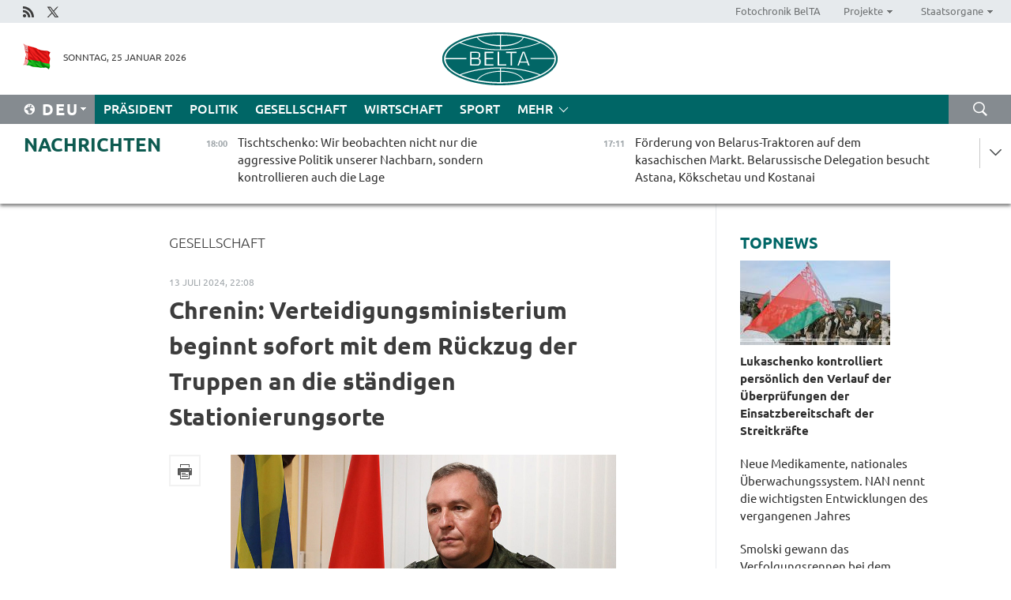

--- FILE ---
content_type: text/html; charset=UTF-8
request_url: https://deu.belta.by/society/view/chrenin-verteidigungsministerium-beginnt-sofort-mit-dem-ruckzug-der-truppen-an-die-standigen-66240-2024/
body_size: 14010
content:
    
    	<!DOCTYPE HTML>
	<html lang="de-DE" prefix="og: http://ogp.me/ns#">
	<head  prefix="article: https://ogp.me/ns/article#">
		<title>Chrenin: Verteidigungsministerium beginnt sofort mit dem Rückzug der Truppen an die ständigen Stationierungsorte </title>
		<meta http-equiv="Content-Type" content="text/html; charset=utf-8">
                <meta name="viewport" content="width=device-width">
		<link rel="stylesheet" href="/styles/general_styles.css" type="text/css">
                                <link rel="stylesheet" href="/styles/styles2.css?1769311164" type="text/css">
                                <link rel="stylesheet" href="/styles/styles.css?1769311164" type="text/css">
                <link rel="stylesheet" href="/styles/tr_styles.css" type="text/css">
                            <link rel="icon" href="/desimages/fav.png" type="image/png">
		<meta name="keywords" content="">
		<meta name="description" content="Das Verteidigungsministerium beginnt unverz&uuml;glich mit dem R&uuml;ckzug der Truppen von den s&uuml;dlichen Grenzen an die st&auml;ndigen Stationierungsorte.">
                
                  <link rel = "canonical" href="https://deu.belta.by/society/view/chrenin-verteidigungsministerium-beginnt-sofort-mit-dem-ruckzug-der-truppen-an-die-standigen-66240-2024/">
                
	                    <meta property="og:locale" content="de_DE">
	        	        	<meta property="og:site_name" content="Belarussische Telegraphenagentur" />
	        	        	<meta property="og:title" content="Chrenin: Verteidigungsministerium beginnt sofort mit dem Rückzug der Truppen an die ständigen Stationierungsorte " />
	        	        	<meta property="og:type" content="article" />
	        	        	<meta property="og:url" content="https://deu.belta.by/society/view/chrenin-verteidigungsministerium-beginnt-sofort-mit-dem-ruckzug-der-truppen-an-die-standigen-66240-2024" />
	        	        	<meta property="og:image" content="https://deu.belta.by/images/storage/news/with_archive/2024/000022_1720897748_66240_big.jpg" />
	        	        	<meta property="og:description" content="Das Verteidigungsministerium beginnt unverz&amp;uuml;glich mit dem R&amp;uuml;ckzug der Truppen von den s&amp;uuml;dlichen Grenzen an die st&amp;auml;ndigen Stationierungsorte." />
	        	        	<meta property="og:section" content="Gesellschaft" />
	        	        	<meta property="article:published_time" content="2024-07-13 22:08:00" />
	        	        	<meta property="article:modified_time" content="2024-07-14 00:32:42" />
	        	    		                        
            
                        <!-- Yandex.Metrika informer -->
<a href="https://metrika.yandex.by/stat/?id=15029098&amp;from=informer"
target="_blank" rel="nofollow"><img src="https://informer.yandex.ru/informer/15029098/1_1_FFFFFFFF_EFEFEFFF_0_pageviews"
style="width:80px; height:15px; border:0; display:none" alt="Яндекс.Метрика" title="Яндекс.Метрика: данные за сегодня (просмотры)" class="ym-advanced-informer" data-cid="15029098" data-lang="ru" /></a>
<!-- /Yandex.Metrika informer -->

<!-- Yandex.Metrika counter -->
<script type="text/javascript" >
   (function(m,e,t,r,i,k,a){m[i]=m[i]||function(){(m[i].a=m[i].a||[]).push(arguments)};
   m[i].l=1*new Date();
   for (var j = 0; j < document.scripts.length; j++) {if (document.scripts[j].src === r) { return; }}
   k=e.createElement(t),a=e.getElementsByTagName(t)[0],k.async=1,k.src=r,a.parentNode.insertBefore(k,a)})
   (window, document, "script", "https://mc.yandex.ru/metrika/tag.js", "ym");

   ym(15029098, "init", {
        clickmap:true,
        trackLinks:true,
        accurateTrackBounce:true,
        webvisor:true
   });
</script>
<noscript><div><img src="https://mc.yandex.ru/watch/15029098" style="position:absolute; left:-9999px;" alt="" /></div></noscript>
<!-- /Yandex.Metrika counter -->

            
                        <meta name="google-site-verification" content="Dd8uWU7VCf77OeeHXR5DHMQmZ-7j6FLk_JRDg71UqnQ" />

            
        

                                                                	</head>
	
	<body>

                
        <a id="top"></a>

    <div class="all   ">
        <div class="ban_main_top">
            
        </div>
        <div class="top_line">
	                <div class="social_icons">
                                          <a href="/rss" title="Rss"  target ="_self" onmouseover="this.children[0].src='https://deu.belta.by/images/storage/banners/000015_e75332d9759a535dbd02582b38240ace_work.jpg'" onmouseout="this.children[0].src='https://deu.belta.by/images/storage/banners/000015_06c67faab12793f011de90a38aef8cf1_work.jpg'">
                    <img src="https://deu.belta.by/images/storage/banners/000015_06c67faab12793f011de90a38aef8cf1_work.jpg" alt="Rss" title="Rss" />
                </a>
                                              <a href="https://x.com/BelNachrichten" title="X"  target ="_blank" onmouseover="this.children[0].src='https://deu.belta.by/images/storage/banners/000015_1a567df9a34d43e5f67034db5c0ef53a_work.jpg'" onmouseout="this.children[0].src='https://deu.belta.by/images/storage/banners/000015_039ec57d3593d2e5d1a94e26a4e1bf09_work.jpg'">
                    <img src="https://deu.belta.by/images/storage/banners/000015_039ec57d3593d2e5d1a94e26a4e1bf09_work.jpg" alt="X" title="X" />
                </a>
                        </div>
    
	        <script>
        var scroll_items = Array();
    </script>
<div class="projects_menu">
	
                    <div class="projects_menu_item " id="pr_el_114"><a target="_blank"  href="http://photobelta.by/"  title="Fotochronik BelTA" >
            <span>Fotochronik BelTA</span>    </a>
            </div>
	
                    <div class="projects_menu_item projects_menu_drop" id="pr_el_115"><a   href="https://deu.belta.by/"  title="Projekte" >
            <span>Projekte</span>    </a>
                    <script>
                var scroll_pr_m = "pr_m_115";
                scroll_items[scroll_items.length] = "pr_m_115";
            </script>
          <div class="projects_menu_s" id="pr_m_115">  
           	
                <div class="pr_menu_s_item">
                                                                                                                        <a target="_blank"   href="http://atom.belta.by/en" title="Kernenergetik in Belarus und weltweit" >Kernenergetik in Belarus und weltweit</a>
                        
                                    </div>
                       </div> 
            </div>
	
                    <div class="projects_menu_item projects_menu_drop" id="pr_el_117"><a   href="https://deu.belta.by/"  title="Staatsorgane" >
            <span>Staatsorgane</span>    </a>
                    <script>
                var scroll_pr_m = "pr_m_117";
                scroll_items[scroll_items.length] = "pr_m_117";
            </script>
          <div class="projects_menu_s" id="pr_m_117">  
           	
                <div class="pr_menu_s_item">
                                                                                                                        <a target="_blank"   href="http://president.gov.by/en/" title="Präsident von Belarus" >Präsident von Belarus</a>
                        
                                    </div>
            	
                <div class="pr_menu_s_item">
                                                                                                                        <a target="_blank"   href="http://www.government.by/en/" title="Ministerrat" >Ministerrat</a>
                        
                                    </div>
            	
                <div class="pr_menu_s_item">
                                                                                                                        <a target="_blank"   href="http://www.sovrep.gov.by/en/" title="Republikrat" >Republikrat</a>
                        
                                    </div>
            	
                <div class="pr_menu_s_item">
                                                                                                                        <a target="_blank"   href="http://house.gov.by/index.php/,,,,,1,0,0.html" title="Nationalversammlung" >Nationalversammlung</a>
                        
                                    </div>
            	
                <div class="pr_menu_s_item">
                                                                                                                        <a target="_blank"   href="http://www.kc.gov.by/en/main.aspx" title="Verfassungsgericht" >Verfassungsgericht</a>
                        
                                    </div>
            	
                <div class="pr_menu_s_item">
                                                                                                                        <a target="_blank"   href="http://www.supcourt.by/" title="Oberstes Gericht" >Oberstes Gericht</a>
                        
                                    </div>
            	
                <div class="pr_menu_s_item">
                                                                                                                        <a target="_blank"   href="http://www.kgk.gov.by/en" title="Komitee für Staatskontrolle" >Komitee für Staatskontrolle</a>
                        
                                    </div>
            	
                <div class="pr_menu_s_item">
                                                                                                                        <a target="_blank"   href="http://www.prokuratura.gov.by/en/" title="Generalstaatsanwaltschaft" >Generalstaatsanwaltschaft</a>
                        
                                    </div>
            	
                <div class="pr_menu_s_item">
                                                                                                                        <a target="_blank"   href="http://www.nbrb.by/engl/" title="Nationalbank" >Nationalbank</a>
                        
                                    </div>
            	
                <div class="pr_menu_s_item">
                                                                                                                        <a target="_blank"   href="http://www.mas.by/ru" title="Ministerium für Architektur und Bauwesen" >Ministerium für Architektur und Bauwesen</a>
                        
                                    </div>
            	
                <div class="pr_menu_s_item">
                                                                                                                        <a target="_blank"   href="http://mvd.gov.by/en/main.aspx" title="Ministerium für Innere Angelegenheiten" >Ministerium für Innere Angelegenheiten</a>
                        
                                    </div>
            	
                <div class="pr_menu_s_item">
                                                                                                                        <a target="_blank"   href="http://www.mjkx.gov.by/" title="Ministerium für Wohnungs- und Kommunalwirtschaft" >Ministerium für Wohnungs- und Kommunalwirtschaft</a>
                        
                                    </div>
            	
                <div class="pr_menu_s_item">
                                                                                                                        <a target="_blank"   href="http://minzdrav.gov.by/" title="Ministerium für Gesundheitswesen" >Ministerium für Gesundheitswesen</a>
                        
                                    </div>
            	
                <div class="pr_menu_s_item">
                                                                                                                        <a target="_blank"   href="http://mfa.gov.by/en/" title="Ministerium für Auswärtige Angelegenheiten" >Ministerium für Auswärtige Angelegenheiten</a>
                        
                                    </div>
            	
                <div class="pr_menu_s_item">
                                                                                                                        <a target="_blank"   href="http://www.mininform.gov.by/ru/" title="Ministerium für Information" >Ministerium für Information</a>
                        
                                    </div>
            	
                <div class="pr_menu_s_item">
                                                                                                                        <a target="_blank"   href="http://www.kultura.by/" title="Ministerium für Kultur" >Ministerium für Kultur</a>
                        
                                    </div>
            	
                <div class="pr_menu_s_item">
                                                                                                                        <a target="_blank"   href="http://www.mlh.gov.by/en/forestry/resources.html" title="Ministerium für Forstwirtschaft" >Ministerium für Forstwirtschaft</a>
                        
                                    </div>
            	
                <div class="pr_menu_s_item">
                                                                                                                        <a target="_blank"   href="http://www.nalog.gov.by/ru/" title="Ministerium für Steuern und Abgaben" >Ministerium für Steuern und Abgaben</a>
                        
                                    </div>
            	
                <div class="pr_menu_s_item">
                                                                                                                        <a target="_blank"   href="http://www.mil.by/en/" title="Verteidigungsministerium" >Verteidigungsministerium</a>
                        
                                    </div>
            	
                <div class="pr_menu_s_item">
                                                                                                                        <a target="_blank"   href="http://edu.gov.by/" title="Ministerium für Bildung" >Ministerium für Bildung</a>
                        
                                    </div>
            	
                <div class="pr_menu_s_item">
                                                                                                                        <a target="_blank"   href="http://minpriroda.gov.by/en/" title="Ministerium für Naturressourcen und Umweltschutz" >Ministerium für Naturressourcen und Umweltschutz</a>
                        
                                    </div>
            	
                <div class="pr_menu_s_item">
                                                                                                                        <a target="_blank"   href="http://www.minprom.gov.by/eng/welcome" title="Industrieministerium" >Industrieministerium</a>
                        
                                    </div>
            	
                <div class="pr_menu_s_item">
                                                                                                                        <a target="_blank"   href="http://www.mpt.gov.by/en/" title="Industrieministerium Ministerium für Kommunikation und Informatisierung" >Industrieministerium Ministerium für Kommunikation und Informatisierung</a>
                        
                                    </div>
            	
                <div class="pr_menu_s_item">
                                                                                                                        <a target="_blank"   href="https://www.mshp.gov.by/" title="Ministerium für Landwirtschaft und Ernährung" >Ministerium für Landwirtschaft und Ernährung</a>
                        
                                    </div>
            	
                <div class="pr_menu_s_item">
                                                                                                                        <a target="_blank"   href="http://www.mst.by/en" title="Ministerium für Sport und Tourismus" >Ministerium für Sport und Tourismus</a>
                        
                                    </div>
            	
                <div class="pr_menu_s_item">
                                                                                                                        <a target="_blank"   href="http://www.mintorg.gov.by/index.php?lang=en" title="Ministerium für Handel" >Ministerium für Handel</a>
                        
                                    </div>
            	
                <div class="pr_menu_s_item">
                                                                                                                        <a target="_blank"   href="http://www.mintrans.gov.by/eng/index" title="Ministerium für Verkehr und Kommunikatione" >Ministerium für Verkehr und Kommunikatione</a>
                        
                                    </div>
            	
                <div class="pr_menu_s_item">
                                                                                                                        <a target="_blank"   href="http://www.mintrud.gov.by/en" title="Ministerium für Arbeit und Sozialschutz" >Ministerium für Arbeit und Sozialschutz</a>
                        
                                    </div>
            	
                <div class="pr_menu_s_item">
                                                                                                                        <a target="_blank"   href="http://mchs.gov.by/" title="Ministerium für Katastrophenschutz" >Ministerium für Katastrophenschutz</a>
                        
                                    </div>
            	
                <div class="pr_menu_s_item">
                                                                                                                        <a target="_blank"   href="http://www.minfin.gov.by/" title="Ministerium für Finanzen" >Ministerium für Finanzen</a>
                        
                                    </div>
            	
                <div class="pr_menu_s_item">
                                                                                                                        <a target="_blank"   href="http://www.economy.gov.by/en" title="Ministerium für Wirtschaft" >Ministerium für Wirtschaft</a>
                        
                                    </div>
            	
                <div class="pr_menu_s_item">
                                                                                                                        <a target="_blank"   href="http://www.minenergo.gov.by/en" title="Ministerium für Energie" >Ministerium für Energie</a>
                        
                                    </div>
            	
                <div class="pr_menu_s_item">
                                                                                                                        <a target="_blank"   href="http://minjust.gov.by/en/" title="Ministerium für Justiz" >Ministerium für Justiz</a>
                        
                                    </div>
            	
                <div class="pr_menu_s_item">
                                                                                                                        <a target="_blank"   href="http://www.kgb.by/en/" title="Komitee für Staatssicherheit" >Komitee für Staatssicherheit</a>
                        
                                    </div>
            	
                <div class="pr_menu_s_item">
                                                                                                                        <a target="_blank"   href="http://www.vpk.gov.by/en/" title="Staatliches Komitee für Militärindustrie" >Staatliches Komitee für Militärindustrie</a>
                        
                                    </div>
            	
                <div class="pr_menu_s_item">
                                                                                                                        <a target="_blank"   href="http://www.vpk.gov.by/en/" title="Staatliches Komitee für Eigentum" >Staatliches Komitee für Eigentum</a>
                        
                                    </div>
            	
                <div class="pr_menu_s_item">
                                                                                                                        <a target="_blank"   href="http://www.gknt.gov.by/opencms/opencms/en/index.html" title="Staatliches Komitee für Wissenschaft und Technologien" >Staatliches Komitee für Wissenschaft und Technologien</a>
                        
                                    </div>
            	
                <div class="pr_menu_s_item">
                                                                                                                        <a target="_blank"   href="http://gosstandart.gov.by/en-US/" title="Staatliches Komitee für Normung" >Staatliches Komitee für Normung</a>
                        
                                    </div>
            	
                <div class="pr_menu_s_item">
                                                                                                                        <a target="_blank"   href="http://gpk.gov.by/" title="Staatliches Grenzkomitee" >Staatliches Grenzkomitee</a>
                        
                                    </div>
            	
                <div class="pr_menu_s_item">
                                                                                                                        <a target="_blank"   href="http://www.gtk.gov.by/en" title="Staatliches Zollkomitee" >Staatliches Zollkomitee</a>
                        
                                    </div>
            	
                <div class="pr_menu_s_item">
                                                                                                                        <a target="_blank"   href="http://www.belstat.gov.by/en/" title="Staatliches Komitee für Statistik" >Staatliches Komitee für Statistik</a>
                        
                                    </div>
            	
                <div class="pr_menu_s_item">
                                                                                                                        <a target="_blank"   href="http://sk.gov.by/en/" title="Ermittlungskomitee der Republik Belarus" >Ermittlungskomitee der Republik Belarus</a>
                        
                                    </div>
            	
                <div class="pr_menu_s_item">
                                                                                                                        <a target="_blank"   href="http://brest-region.gov.by/index.php/en/" title="Gebietsregierung Brest" >Gebietsregierung Brest</a>
                        
                                    </div>
            	
                <div class="pr_menu_s_item">
                                                                                                                        <a target="_blank"   href="http://www.vitebsk-region.gov.by/en" title="Gebietsregierung Witebsk" >Gebietsregierung Witebsk</a>
                        
                                    </div>
            	
                <div class="pr_menu_s_item">
                                                                                                                        <a target="_blank"   href="https://deu.belta.by/Gebietsregierung Gomel/" title="Gomel Oblast Executive Committee">Gomel Oblast Executive Committee</a>
                        
                                    </div>
            	
                <div class="pr_menu_s_item">
                                                                                                                        <a target="_blank"   href="http://www.region.grodno.by/en" title="Gebietsregierung Grodno" >Gebietsregierung Grodno</a>
                        
                                    </div>
            	
                <div class="pr_menu_s_item">
                                                                                                                        <a target="_blank"   href="http://www.minsk-region.gov.by/en/" title="Gebietsregierung Minsk" >Gebietsregierung Minsk</a>
                        
                                    </div>
            	
                <div class="pr_menu_s_item">
                                                                                                                        <a target="_blank"   href="http://mogilev-region.gov.by/en" title="Gebietsregierung Mogiljow" >Gebietsregierung Mogiljow</a>
                        
                                    </div>
            	
                <div class="pr_menu_s_item">
                                                                                                                        <a target="_blank"   href="http://minsk.gov.by/en/" title="Stadtregierung Minsk" >Stadtregierung Minsk</a>
                        
                                    </div>
                       </div> 
            </div>
</div>

     
        </div>
        <div class="header">
            <div class="header_date">
                                            <a class="header_flag" href="/" title="flag"  target ="_self">
                <img 
                    src="https://deu.belta.by/images/storage/banners/000201_e33da584ee1591ffd4448456cfe97843_work.jpg" 
                    alt="flag" 
                    title="flag" 
                                    />
            </a>
            
                Sonntag, 25 Januar 2026
            </div>
	            	        <div class="logo">
            
                                                                    <a href="/" title="Belarussische telegraphenagentur nationale nachrichtenquelle"  target ="_self">
                            <span class="logo_img"><img src="https://deu.belta.by/images/storage/banners/000016_cd9bbdcf35d7987089d10d5085a67f56_work.jpg" alt="Belarussische telegraphenagentur nationale nachrichtenquelle" title="Belarussische telegraphenagentur nationale nachrichtenquelle" /></span>
                                                    </a>
                                                        </div>
    
            <div class="weather_currency">
                <div class="weather_currency_inner">
                
	 	
                </div>
	    
            </div>
        </div>
    <div class="menu_line" >

	    <div class="main_langs" id="main_langs">
            <div class="main_langs_inner" id="main_langs_inner">
	
                                    <div class="main_lang_item" ><a target="_blank"   href="http://belta.by" title="Рус" >Рус</a></div>
        	
                                    <div class="main_lang_item" ><a target="_blank"   href="http://blr.belta.by" title="Бел" >Бел</a></div>
        	
                                    <div class="main_lang_item" ><a target="_blank"   href="https://pol.belta.by/" title="Pl" >Pl</a></div>
        	
                                    <div class="main_lang_item" ><a target="_blank"   href="http://eng.belta.by/" title="Eng" >Eng</a></div>
        	
                                                    	
                                    <div class="main_lang_item" ><a target="_blank"   href="http://esp.belta.by/" title="Esp" >Esp</a></div>
        	
                                    <div class="main_lang_item" ><a target="_blank"   href="http://chn.belta.by/" title="中文" >中文</a></div>
        </div>
<div class="main_lang_item main_lang_selected" ><a   href="https://deu.belta.by/" title="Deu">Deu</a></div>
</div>
		

	       <div class="h_menu_fp" id="h_menu_fp" >
    <div class="h_menu_title" id="h_menu_title">
                Menü
    </div>
            <div class="h_menu_s" id="h_menu_s"></div>
        <div class="menu_more">
            <div class="menu_more_title" id="h_menu_more" >mehr </div>
                    <div id="h_menu" class="h_menu">
                <div class="content_all_margin">
	                        <div class="menu_els" id="h_menu_line_1">
                                                            <div class="menu_item " id="h_menu_item_1_1">
                            <a   href="https://deu.belta.by/president/" title="Präsident">Präsident</a>
                        </div>
                                                                                <div class="menu_item " id="h_menu_item_1_2">
                            <a   href="https://deu.belta.by/politics/" title="Politik">Politik</a>
                        </div>
                                                                                <div class="menu_item menu_item_selected" id="h_menu_item_1_3">
                            <a   href="https://deu.belta.by/society/" title="Gesellschaft">Gesellschaft</a>
                        </div>
                                                                                <div class="menu_item " id="h_menu_item_1_4">
                            <a   href="https://deu.belta.by/economics/" title="Wirtschaft">Wirtschaft</a>
                        </div>
                                                                                <div class="menu_item " id="h_menu_item_1_5">
                            <a   href="https://deu.belta.by/sport/" title="Sport">Sport</a>
                        </div>
                                                </div>
                                            <div class="menu_els" id="h_menu_line_2">
                                                            <div class="menu_item " id="h_menu_item_2_1">
                            <a   href="https://deu.belta.by/about_company/" title="Über uns">Über uns</a>
                        </div>
                                                                                <div class="menu_item " id="h_menu_item_2_2">
                            <a   href="https://deu.belta.by/products/" title="Produkte und Dienstleistungen">Produkte und Dienstleistungen</a>
                        </div>
                                                                                <div class="menu_item " id="h_menu_item_2_3">
                            <a   href="https://deu.belta.by/subscription/" title="Aboservice">Aboservice</a>
                        </div>
                                                                                <div class="menu_item " id="h_menu_item_2_4">
                            <a   href="https://deu.belta.by/feedback/" title="Kontakt">Kontakt</a>
                        </div>
                                                                                <div class="menu_item " id="h_menu_item_2_5">
                            <a   href="https://deu.belta.by/copyright-de/" title="Nutzungsbedingungen">Nutzungsbedingungen</a>
                        </div>
                                                                                <div class="menu_item " id="h_menu_item_2_6">
                            <a   href="https://deu.belta.by/partners/" title="Partner">Partner</a>
                        </div>
                                                </div>
                                            <div class="menu_els" id="h_menu_line_3">
                                                            <div class="menu_item " id="h_menu_item_3_1">
                            <a   href="https://deu.belta.by/photonews/" title="Bilder des Tages">Bilder des Tages</a>
                        </div>
                                                                                <div class="menu_item " id="h_menu_item_3_2">
                            <a   href="https://deu.belta.by/video/" title="Video">Video</a>
                        </div>
                                                </div>
                            </div>
       
    </div>
                    </div>
           </div>            
	


	
    
    
	    <div class="search_btn" onclick="open_search('search')"></div>
<form action="/search/getResultsForPeriod/" id="search">
    <input type="text" name="query" value="" placeholder="innerhalb der Webseite suchen" class="search_edit"/>
    <input type="submit" value="Suche" class="search_submit" />
    <div class="clear"></div>
        <div class="fp_search_where">
        <span id="fp_search_where">Suche in: </span>
            <input type="radio" name="group" value="0" id="group_0"/><label for="group_0">Überall suchen</label>
                            </div>
       <div class="fp_search_where">
        <span id="fp_search_when">Für den Zeitraum</span>
            <input type="radio" name="period" value="0" id="period_0"/><label for="period_0">Beliebige Zeit</label>
            <input type="radio" name="period" value="1" id="period_1"/><label for="period_1">Letzte 24 Stunden</label>
            <input type="radio" name="period" value="2" id="period_2"/><label for="period_2">Letzte Woche</label>
            <input type="radio" name="period" value="3" id="period_3"/><label for="period_3">Letzter Monat</label>
            <input type="radio" name="period" value="4" id="period_4"/><label for="period_4">Letztes Jahr</label>
                </div>
    <div class="search_close close_btn" onclick="close_search('search')"></div>
</form>
   

    </div>
    <div class="top_lenta_inner">
  <div class="top_lenta">
    <a href="/" title="Zur Startseite" class="tl_logo"></a>
    <div class="tl_title">
                    <a href="https://deu.belta.by/all_news" title="Nachrichten">Nachrichten</a>
            </div>
                            <div class="tl_inner" id="tl_inner">
        
        <div class="tl_item">
	        	            	            	            	        	                            <div class="lenta_date_box">
                    <div class="lenta_date">
                   	               24.01.26
	                              <div class="line"></div>
                    </div>
                    </div>
	                                                                        	                	                                <a  href="https://deu.belta.by/society/view/tischtschenko-wir-beobachten-nicht-nur-die-aggressive-politik-unserer-nachbarn-sondern-kontrollieren-80107-2026/"   title="Tischtschenko: Wir beobachten nicht nur die aggressive Politik unserer Nachbarn, sondern kontrollieren auch die Lage">
                    <span class="tl_date">
                                                                                                <span>18:00</span>
                    </span>
                    <span class="tl_news">Tischtschenko: Wir beobachten nicht nur die aggressive Politik unserer Nachbarn, sondern kontrollieren auch die Lage</span>
                    <span class="tl_node">Gesellschaft</span>
                </a>
        </div>
        
        <div class="tl_item">
	        	            	        	                                                                        	                	                                <a  href="https://deu.belta.by/economics/view/forderung-von-belarus-traktoren-auf-dem-kasachischen-markt-belarussische-delegation-besucht-astana-80104-2026/"   title="Förderung von Belarus-Traktoren auf dem kasachischen Markt. Belarussische Delegation besucht Astana, Kökschetau und Kostanai">
                    <span class="tl_date">
                                                                                                <span>17:11</span>
                    </span>
                    <span class="tl_news">Förderung von Belarus-Traktoren auf dem kasachischen Markt. Belarussische Delegation besucht Astana, Kökschetau und Kostanai</span>
                    <span class="tl_node">Wirtschaft</span>
                </a>
        </div>
        
        <div class="tl_item">
	        	            	        	                                                                        	                	                                <a  href="https://deu.belta.by/sport/view/smolski-gewann-das-verfolgungsrennen-bei-dem-biathlon-gus-cups-80106-2026/"   title="Smolski gewann das Verfolgungsrennen bei dem Biathlon GUS-Cups">
                    <span class="tl_date">
                                                                                                <span>16:43</span>
                    </span>
                    <span class="tl_news">Smolski gewann das Verfolgungsrennen bei dem Biathlon GUS-Cups</span>
                    <span class="tl_node">Sport</span>
                </a>
        </div>
        
        <div class="tl_item">
	        	            	        	                                                                        	                	                                <a  href="https://deu.belta.by/society/view/neue-medikamente-nationales-uberwachungssystem-nan-nennt-die-wichtigsten-entwicklungen-des-vergangenen-80103-2026/"   title="Neue Medikamente, nationales Überwachungssystem. NAN nennt die wichtigsten Entwicklungen des vergangenen Jahres
   
 ">
                    <span class="tl_date">
                                                                                                <span>16:18</span>
                    </span>
                    <span class="tl_news">Neue Medikamente, nationales Überwachungssystem. NAN nennt die wichtigsten Entwicklungen des vergangenen Jahres
   
 </span>
                    <span class="tl_node">Gesellschaft</span>
                </a>
        </div>
        
        <div class="tl_item">
	        	            	        	                                                                        	                	                                <a  href="https://deu.belta.by/society/view/militaranalyst-trump-versteht-dass-ohne-minsk-eine-losung-des-ukraine-konflikts-unmoglich-ist-80105-2026/"   title="Militäranalyst: Trump versteht, dass ohne Minsk eine Lösung des Ukraine-Konflikts unmöglich ist">
                    <span class="tl_date">
                                                                                                <span>15:45</span>
                    </span>
                    <span class="tl_news">Militäranalyst: Trump versteht, dass ohne Minsk eine Lösung des Ukraine-Konflikts unmöglich ist</span>
                    <span class="tl_node">Gesellschaft</span>
                </a>
        </div>
        
        <div class="tl_item">
	        	            	        	                                                                        	                	                                <a  href="https://deu.belta.by/society/view/nachfrage-nach-wissenschaft-in-der-produktion-nan-verzeichnet-jahrlichen-anstieg-der-kunden-aus-dem-80102-2026/"   title="Nachfrage nach Wissenschaft in der Produktion: NAN verzeichnet jährlichen Anstieg der Kunden aus dem realen Sektor">
                    <span class="tl_date">
                                                                                                <span>15:05</span>
                    </span>
                    <span class="tl_news">Nachfrage nach Wissenschaft in der Produktion: NAN verzeichnet jährlichen Anstieg der Kunden aus dem realen Sektor</span>
                    <span class="tl_node">Gesellschaft</span>
                </a>
        </div>
        
        <div class="tl_item">
	        	            	        	                                                                        	                	                                <a  href="https://deu.belta.by/sport/view/sola-holte-silber-im-verfolgungsrennen-bei-dem-biathlon-gus-cup-80101-2026/"   title="Sola holte Silber im Verfolgungsrennen bei dem Biathlon GUS-Cup
   
 ">
                    <span class="tl_date">
                                                                                                <span>14:11</span>
                    </span>
                    <span class="tl_news">Sola holte Silber im Verfolgungsrennen bei dem Biathlon GUS-Cup
   
 </span>
                    <span class="tl_node">Sport</span>
                </a>
        </div>
        
        <div class="tl_item">
	        	            	        	                                                                        	                	                                <a  href="https://deu.belta.by/president/view/lukaschenko-kontrolliert-personlich-den-verlauf-der-uberprufungen-der-einsatzbereitschaft-der-80100-2026/"   title="Lukaschenko kontrolliert persönlich den Verlauf der Überprüfungen der Einsatzbereitschaft der Streitkräfte">
                    <span class="tl_date">
                                                                                                <span>13:19</span>
                    </span>
                    <span class="tl_news">Lukaschenko kontrolliert persönlich den Verlauf der Überprüfungen der Einsatzbereitschaft der Streitkräfte</span>
                    <span class="tl_node">Präsident</span>
                </a>
        </div>
        
        <div class="tl_item">
	        	            	        	                                                                        	                	                                <a  href="https://deu.belta.by/society/view/stipendien-innovationen-integration-und-zusammenarbeit-bildungsminister-uber-entwicklung-80099-2026/"   title="Stipendien, Innovationen, Integration und Zusammenarbeit. Bildungsminister über Entwicklung wissenschaftlicher Forschung an Hochschulen">
                    <span class="tl_date">
                                                                                                <span>12:22</span>
                    </span>
                    <span class="tl_news">Stipendien, Innovationen, Integration und Zusammenarbeit. Bildungsminister über Entwicklung wissenschaftlicher Forschung an Hochschulen</span>
                    <span class="tl_node">Gesellschaft</span>
                </a>
        </div>
        
        <div class="tl_item">
	        	            	        	                                                                        	                	                                <a  href="https://deu.belta.by/society/view/parlamentarier-diskutieren-zusammenarbeit-der-regionen-zur-entwicklung-der-medizin-in-belarus-und-80097-2026/"   title="Parlamentarier diskutieren Zusammenarbeit der Regionen zur Entwicklung der Medizin in Belarus und Russland ">
                    <span class="tl_date">
                                                                                                <span>11:33</span>
                    </span>
                    <span class="tl_news">Parlamentarier diskutieren Zusammenarbeit der Regionen zur Entwicklung der Medizin in Belarus und Russland </span>
                    <span class="tl_node">Gesellschaft</span>
                </a>
        </div>
        
        <div class="tl_item">
	        	            	        	                                                                        	                	                                <a  href="https://deu.belta.by/sport/view/junge-belarussische-ringer-und-gewichtheber-durfen-auf-der-weltbuhne-mit-nationalen-symbolen-auftreten-80096-2026/"   title="Junge belarussische Ringer und Gewichtheber dürfen auf der Weltbühne mit nationalen Symbolen auftreten">
                    <span class="tl_date">
                                                                                                <span>10:29</span>
                    </span>
                    <span class="tl_news">Junge belarussische Ringer und Gewichtheber dürfen auf der Weltbühne mit nationalen Symbolen auftreten</span>
                    <span class="tl_node">Sport</span>
                </a>
        </div>
        
        <div class="tl_item">
	        	            	        	                                                                        	                	                                <a  href="https://deu.belta.by/politics/view/belarus-ladt-sonderbeauftragten-des-un-generalsekretars-zu-veranstaltungen-zum-40-jahrestag-von-80095-2026/"   title="Belarus lädt Sonderbeauftragten des UN-Generalsekretärs zu Veranstaltungen zum 40. Jahrestag von Tschernobyl ein">
                    <span class="tl_date">
                                                                                                <span>09:45</span>
                    </span>
                    <span class="tl_news">Belarus lädt Sonderbeauftragten des UN-Generalsekretärs zu Veranstaltungen zum 40. Jahrestag von Tschernobyl ein</span>
                    <span class="tl_node">Politik</span>
                </a>
        </div>
        
        <div class="tl_item">
	        	            	        	                                                                        	                	                                <a  href="https://deu.belta.by/society/view/karpowitsch-verfassungsrechtliche-prioritaten-spiegeln-sich-im-programm-zur-sozialen-und-80094-2026/"   title="Karpowitsch: Verfassungsrechtliche Prioritäten spiegeln sich im Programm zur sozialen und wirtschaftlichen Entwicklung bis 2030 wider">
                    <span class="tl_date">
                                                                                                <span>09:00</span>
                    </span>
                    <span class="tl_news">Karpowitsch: Verfassungsrechtliche Prioritäten spiegeln sich im Programm zur sozialen und wirtschaftlichen Entwicklung bis 2030 wider</span>
                    <span class="tl_node">Gesellschaft</span>
                </a>
        </div>
        
        <div class="tl_item">
	        	            	            	            	        	                            <div class="lenta_date_box">
                    <div class="lenta_date">
                   	               23.01.26
	                              <div class="line"></div>
                    </div>
                    </div>
	                                                                        	                	                                <a  href="https://deu.belta.by/society/view/akademie-der-wissenschaften-und-bildungsministerium-unterzeichnen-kooperationsvertrag-80092-2026/"   title="Akademie der Wissenschaften und Bildungsministerium unterzeichnen Kooperationsvertrag">
                    <span class="tl_date">
                                                                                                <span>19:56</span>
                    </span>
                    <span class="tl_news">Akademie der Wissenschaften und Bildungsministerium unterzeichnen Kooperationsvertrag</span>
                    <span class="tl_node">Gesellschaft</span>
                </a>
        </div>
        
        <div class="tl_item">
	        	            	        	                                                                        	                	                                <a  href="https://deu.belta.by/economics/view/ihk-belarus-und-belarussische-juristen-union-unterzeichnen-kooperationsabkommen-80091-2026/"   title="IHK Belarus und Belarussische Juristen-Union unterzeichnen Kooperationsabkommen">
                    <span class="tl_date">
                                                                                                <span>18:50</span>
                    </span>
                    <span class="tl_news">IHK Belarus und Belarussische Juristen-Union unterzeichnen Kooperationsabkommen</span>
                    <span class="tl_node">Wirtschaft</span>
                </a>
        </div>
        
        <div class="tl_item">
	        	            	        	                                                                        	                	                                <a  href="https://deu.belta.by/president/view/lukaschenko-gratuliert-t-lm-zu-wiederwahl-als-generalsekretar-des-zentralkomitees-der-kommunistischen-80090-2026/"   title="Lukaschenko gratuliert Tô Lâm zu Wiederwahl als Generalsekretär des Zentralkomitees der Kommunistischen Partei Vietnams">
                    <span class="tl_date">
                                                                                                <span>17:56</span>
                    </span>
                    <span class="tl_news">Lukaschenko gratuliert Tô Lâm zu Wiederwahl als Generalsekretär des Zentralkomitees der Kommunistischen Partei Vietnams</span>
                    <span class="tl_node">Präsident</span>
                </a>
        </div>
        
        <div class="tl_item">
	        	            	        	                                                                        	                	                                <a  href="https://deu.belta.by/politics/view/rat-der-standigen-gus-vertreter-tritt-am-29-januar-in-minsk-zusammen-80087-2026/"   title="Rat der Ständigen GUS-Vertreter tritt am 29. Januar in Minsk zusammen ">
                    <span class="tl_date">
                                                                                                <span>17:32</span>
                    </span>
                    <span class="tl_news">Rat der Ständigen GUS-Vertreter tritt am 29. Januar in Minsk zusammen </span>
                    <span class="tl_node">Politik</span>
                </a>
        </div>
        
        <div class="tl_item">
	        	            	        	                                                                        	                	                                <a  href="https://deu.belta.by/sport/view/biathlon-gus-cup-smolski-gewinnt-bronze-im-sprint-80089-2026/"   title="Biathlon GUS-Cup: Smolski gewinnt Bronze im Sprint ">
                    <span class="tl_date">
                                                                                                <span>17:01</span>
                    </span>
                    <span class="tl_news">Biathlon GUS-Cup: Smolski gewinnt Bronze im Sprint </span>
                    <span class="tl_node">Sport</span>
                </a>
        </div>
        
        <div class="tl_item">
	        	            	        	                                                                        	                	                                <a  href="https://deu.belta.by/economics/view/wachstumspunkt-und-schlusselbereich-fur-die-entwicklung-krutoi-uber-tierhaltung-im-kreis-klimowitschi-80088-2026/"   title="Wachstumspunkt und Schlüsselbereich für die Entwicklung: Krutoi über Tierhaltung im Kreis Klimowitschi">
                    <span class="tl_date">
                                                                                                <span>16:53</span>
                    </span>
                    <span class="tl_news">Wachstumspunkt und Schlüsselbereich für die Entwicklung: Krutoi über Tierhaltung im Kreis Klimowitschi</span>
                    <span class="tl_node">Wirtschaft</span>
                </a>
        </div>
        
        <div class="tl_item">
	        	            	        	                                                                        	                	                                <a  href="https://deu.belta.by/society/view/tanzwettbewerb-witebskaja-sneschinka-wird-rund-500-teilnehmer-aus-belarus-und-russland-zusammenbringen-80086-2026/"   title="Tanzwettbewerb „Witebskaja Sneschinka“ wird rund 500 Teilnehmer aus Belarus und Russland zusammenbringen">
                    <span class="tl_date">
                                                                                                <span>16:29</span>
                    </span>
                    <span class="tl_news">Tanzwettbewerb „Witebskaja Sneschinka“ wird rund 500 Teilnehmer aus Belarus und Russland zusammenbringen</span>
                    <span class="tl_node">Gesellschaft</span>
                </a>
        </div>
        
        <div class="tl_item">
	        	            	        	                                                                        	                	                                <a  href="https://deu.belta.by/economics/view/in-belarus-wird-ab-dem-1-februar-das-existenzminimum-erhoht-80085-2026/"   title="In Belarus wird ab dem 1. Februar das Existenzminimum erhöht">
                    <span class="tl_date">
                                                                                                <span>16:13</span>
                    </span>
                    <span class="tl_news">In Belarus wird ab dem 1. Februar das Existenzminimum erhöht</span>
                    <span class="tl_node">Wirtschaft</span>
                </a>
        </div>
        
        <div class="tl_item">
	        	            	        	                                                                        	                	                                <a  href="https://deu.belta.by/politics/view/austausch-von-besuchen-auf-hochster-und-hoher-ebene-lukaschewitsch-und-der-indische-botschafter-80084-2026/"   title="Austausch von Besuchen auf höchster und hoher Ebene. Lukaschewitsch und der indische Botschafter erörterten die Entwicklung der Zusammenarbeit">
                    <span class="tl_date">
                                                                                                <span>15:57</span>
                    </span>
                    <span class="tl_news">Austausch von Besuchen auf höchster und hoher Ebene. Lukaschewitsch und der indische Botschafter erörterten die Entwicklung der Zusammenarbeit</span>
                    <span class="tl_node">Politik</span>
                </a>
        </div>
        
        <div class="tl_item">
	        	            	        	                                                                        	                	                                <a  href="https://deu.belta.by/society/view/man-wird-nicht-heilig-wenn-man-prasident-wird-asarow-kritisiert-ukrainische-personalpolitik-80083-2026/"   title="„Man wird nicht heilig, wenn man Präsident wird“: Asarow kritisiert ukrainische Personalpolitik ">
                    <span class="tl_date">
                                                                                                <span>15:35</span>
                    </span>
                    <span class="tl_news">„Man wird nicht heilig, wenn man Präsident wird“: Asarow kritisiert ukrainische Personalpolitik </span>
                    <span class="tl_node">Gesellschaft</span>
                </a>
        </div>
        
        <div class="tl_item">
	        	            	        	                                                                        	                	                                <a  href="https://deu.belta.by/society/view/uber-50-tsd-wohnungen-wurden-in-belarus-2025-gebaut-80082-2026/"   title="Über 50 Tsd. Wohnungen wurden in Belarus 2025 gebaut ">
                    <span class="tl_date">
                                                                                                <span>15:15</span>
                    </span>
                    <span class="tl_news">Über 50 Tsd. Wohnungen wurden in Belarus 2025 gebaut </span>
                    <span class="tl_node">Gesellschaft</span>
                </a>
        </div>
        
        <div class="tl_item">
	        	            	        	                                                                        	                	                                <a  href="https://deu.belta.by/economics/view/investitionen-in-anlagekapital-machten-br56-mrd-im-jahr-2025-aus-80081-2026/"   title="Investitionen in Anlagekapital machten Br56 Mrd. im Jahr 2025 aus ">
                    <span class="tl_date">
                                                                                                <span>14:57</span>
                    </span>
                    <span class="tl_news">Investitionen in Anlagekapital machten Br56 Mrd. im Jahr 2025 aus </span>
                    <span class="tl_node">Wirtschaft</span>
                </a>
        </div>
        
        <div class="tl_item">
	        	            	        	                                                                        	                	                                <a  href="https://deu.belta.by/sport/view/biathlon-gus-cup-russin-boldyrewa-gewinnt-sprint-belarussin-kulak-wurde-neunte-80080-2026/"   title="Biathlon GUS-Cup: Russin Boldyrewa gewinnt Sprint, Belarussin Kulak wurde Neunte">
                    <span class="tl_date">
                                                                                                <span>14:35</span>
                    </span>
                    <span class="tl_news">Biathlon GUS-Cup: Russin Boldyrewa gewinnt Sprint, Belarussin Kulak wurde Neunte</span>
                    <span class="tl_node">Sport</span>
                </a>
        </div>
        
        <div class="tl_item">
	        	            	        	                                                                        	                	                                <a  href="https://deu.belta.by/economics/view/pakistan-ist-an-der-ausweitung-des-handels-mit-der-eawu-interessiert-80079-2026/"   title="Pakistan ist an der Ausweitung des Handels mit der EAWU interessiert ">
                    <span class="tl_date">
                                                                                                <span>14:12</span>
                    </span>
                    <span class="tl_news">Pakistan ist an der Ausweitung des Handels mit der EAWU interessiert </span>
                    <span class="tl_node">Wirtschaft</span>
                </a>
        </div>
        
        <div class="tl_item">
	        	            	        	                                                                        	                	                                <a  href="https://deu.belta.by/society/view/wird-gronland-wohl-zu-den-usa-ubergehen-hier-die-antwort-vom-experten-80078-2026/"   title="Wird Grönland wohl an die USA gehen? Hier die Antwort vom Experten">
                    <span class="tl_date">
                                                                                                <span>13:30</span>
                    </span>
                    <span class="tl_news">Wird Grönland wohl an die USA gehen? Hier die Antwort vom Experten</span>
                    <span class="tl_node">Gesellschaft</span>
                </a>
        </div>
        
        <div class="tl_item">
	        	            	        	                                                                        	                	                                <a  href="https://deu.belta.by/president/view/lukaschenko-ordnet-plotzliche-uberprufung-der-streitkrafte-an-wie-funktioniert-das-80077-2026/"   title="Lukaschenko ordnet plötzliche Überprüfung der Streitkräfte an. Wie funktioniert das?">
                    <span class="tl_date">
                                                                                                <span>13:02</span>
                    </span>
                    <span class="tl_news">Lukaschenko ordnet plötzliche Überprüfung der Streitkräfte an. Wie funktioniert das?</span>
                    <span class="tl_node">Präsident</span>
                </a>
        </div>
        
        <div class="tl_item">
	        	            	        	                                                                        	                	                                <a  href="https://deu.belta.by/economics/view/belstat-berichtet-wie-viele-menschen-im-vierten-quartal-2025-in-der-wirtschaft-beschaftigt-waren-80076-2026/"   title="Belstat berichtet, wie viele Menschen im vierten Quartal 2025 in der Wirtschaft beschäftigt waren">
                    <span class="tl_date">
                                                                                                <span>12:38</span>
                    </span>
                    <span class="tl_news">Belstat berichtet, wie viele Menschen im vierten Quartal 2025 in der Wirtschaft beschäftigt waren</span>
                    <span class="tl_node">Wirtschaft</span>
                </a>
        </div>
        <a class="all_news" href="https://deu.belta.by/all_news" title="Alle Nachrichten">Alle Nachrichten</a> 
    </div>
    <div class="tl_arrow" title="" id="tl_arrow"></div>
    <a class="all_news main_left_col" href="https://deu.belta.by/all_news" title="Alle Nachrichten">Alle Nachrichten</a> 
  </div>
    
</div>    <div class="main">
      <div class="content_2_col">  
          <div class="content_2_col_margin">       
        	      
<div class="content_margin">
<a href="https://deu.belta.by/society/" title="Gesellschaft"  class="rubric">Gesellschaft</a>
<div class="date_full">13 Juli 2024, 22:08</div>
<h1>Chrenin: Verteidigungsministerium beginnt sofort mit dem Rückzug der Truppen an die ständigen Stationierungsorte </h1>

    <div class="inner_content">
                    <div class="social_icons_c">
                                                                
                                            <a href="/printv/society/view/chrenin-verteidigungsministerium-beginnt-sofort-mit-dem-ruckzug-der-truppen-an-die-standigen-66240-2024/" onclick="window.open('/printv/society/view/chrenin-verteidigungsministerium-beginnt-sofort-mit-dem-ruckzug-der-truppen-an-die-standigen-66240-2024/');return false" class="print_icon"></a>
                </div>
        
        <div>
            <div class="text">

                                    <div class="main_img">
                        <img src="https://deu.belta.by/images/storage/news/with_archive/2024/000022_1720897748_66240_big.jpg" alt="" title=""/>
                                            </div>
                
                                
                <meta name="mediator_published_time" content="2024-07-13T22:08:00+00:00" />
    <meta name="mediator_theme" content="Gesellschaft" />
    <meta name="mediator" content="/society/view/chrenin-verteidigungsministerium-beginnt-sofort-mit-dem-ruckzug-der-truppen-an-die-standigen-66240-2024/" />
                                                                      
                                <div class="js-mediator-article">
                    
<div>MINSK, 13. Juli (BelTA) – Das Verteidigungsministerium beginnt unverzüglich mit dem Rückzug der Truppen von den südlichen Grenzen an die ständigen Stationierungsorte. Das erklärte Verteidigungsminister Wiktor Chrenin nach der Besprechung mit dem belarussischen Präsidenten Alexander Lukaschenko über die Sicherheitsfragen in Luninez. 
</div> 
<div><br /> 
</div> 
<div>„Wir sehen, dass die Spannungen an der südlichen Flanke nachlassen, deshalb hat der Präsident nach der Besprechung angewiesen, die Verstärkung der südlichen Truppen von der Grenze abzuziehen. Das sind vor allem Spezialeinsatzkräfte – sie werden an ihre Stationierungsorte zurückkehren. Wir beginnen unverzüglich mit der Erfüllung dieser Aufgabe“, erklärte der Minister. Die Lage an der Südgrenze wird von den Bereitschaftstruppen überwacht.
 <div class="video_add"><iframe width="870" height="490" title=""Надо договариваться!" // Лукашенко обсудит с Путиным дальнейшие шаги по Украине" frameborder="0" allow="accelerometer; autoplay; clipboard-write; encrypted-media; gyroscope; picture-in-picture; web-share" referrerpolicy="strict-origin-when-cross-origin" allowfullscreen="" src="https://www.youtube.com/embed/rqd7ihf5Ck8"></iframe>
 </div> 
</div> 
<div>Zuvor war Belarus gezwungen, auf die zunehmenden Spannungen an den südlichen Grenzen mit einer Verstärkung des Grenzschutzes zu reagieren, wobei nicht nur Grenztruppen, sondern auch reguläre Armeeeinheiten eingesetzt wurden. „Da wir eine gewisse Verstärkung der ukrainischen Truppen an der Grenze beobachtet haben, wurde beschlossen, angemessen zu reagieren. Zu diesem Zweck haben die Spezialeinsatzkräfte ihre Verstärkungsgruppen geschickt“, erklärte der Kommandeur der Spezialeinsatzkräfte der belarussischen Streitkräfte Wadim Denissenko. „Die Sondereinsatzkräfte haben damit begonnen, an den vor zwei Jahren vorbereiteten Grenzen reguläre Aufgaben zu erfüllen.“
</div> 
<div><br /> 
</div> 
<div>In letzter Zeit habe es auf der ukrainischen Seite „keine Provokationen“ gegenüber Belarus gegeben, so Denissenko.
</div>
                    
                    
                                        
                                    <div class="invite_in_messagers">
    <div>Abonnieren Sie uns auf</div>
       <a  class="viber" href="https://twitter.com/ByBelta" rel="nofollow" target="_blank">
         <img src="https://deu.belta.by/images/design/1.png" style="margin:3px 0 -17px 0;display: inline;" alt="X" title="X"
    </a>  
</div>                                                        </div>


                
                
            </div>
            <div class="clear"></div>
        </div>
    </div>
</div>
    

            <div class="rubricNews">
    <div class="content_margin">
<a class="block_title" href="https://deu.belta.by/society">Nachrichten der Rubrik Gesellschaft</a>
    <div class="rubricNews_item">
                          	                	                                                    <a class="rubricNews_item_img news_with_rubric_img" href="/society/view/tischtschenko-wir-beobachten-nicht-nur-die-aggressive-politik-unserer-nachbarn-sondern-kontrollieren-80107-2026/"  title="Tischtschenko: Wir beobachten nicht nur die aggressive Politik unserer Nachbarn, sondern kontrollieren auch die Lage">
                        <img src="https://deu.belta.by/images/storage/news/with_archive/2026/000022_1769264054_80107_medium.jpg" alt="" title=""/>
                    </a>
                                <a href="/society/view/tischtschenko-wir-beobachten-nicht-nur-die-aggressive-politik-unserer-nachbarn-sondern-kontrollieren-80107-2026/"  title="Tischtschenko: Wir beobachten nicht nur die aggressive Politik unserer Nachbarn, sondern kontrollieren auch die Lage">
                    Tischtschenko: Wir beobachten nicht nur die aggressive Politik unserer Nachbarn, sondern kontrollieren auch die Lage
                </a>
    </div>
    <div class="rubricNews_item">
                          	                	                                                    <a class="rubricNews_item_img news_with_rubric_img" href="/society/view/neue-medikamente-nationales-uberwachungssystem-nan-nennt-die-wichtigsten-entwicklungen-des-vergangenen-80103-2026/"  title="Neue Medikamente, nationales Überwachungssystem. NAN nennt die wichtigsten Entwicklungen des vergangenen Jahres
   
 ">
                        <img src="https://deu.belta.by/images/storage/news/with_archive/2026/000022_1769259043_80103_medium.jpg" alt="" title=""/>
                    </a>
                                <a href="/society/view/neue-medikamente-nationales-uberwachungssystem-nan-nennt-die-wichtigsten-entwicklungen-des-vergangenen-80103-2026/"  title="Neue Medikamente, nationales Überwachungssystem. NAN nennt die wichtigsten Entwicklungen des vergangenen Jahres
   
 ">
                    Neue Medikamente, nationales Überwachungssystem. NAN nennt die wichtigsten Entwicklungen des vergangenen Jahres
   
 
                </a>
    </div>
    <div class="rubricNews_item">
                          	                	                                                    <a class="rubricNews_item_img news_with_rubric_img" href="/society/view/militaranalyst-trump-versteht-dass-ohne-minsk-eine-losung-des-ukraine-konflikts-unmoglich-ist-80105-2026/"  title="Militäranalyst: Trump versteht, dass ohne Minsk eine Lösung des Ukraine-Konflikts unmöglich ist">
                        <img src="https://deu.belta.by/images/storage/news/with_archive/2026/000022_1769260081_80105_medium.jpg" alt="" title=""/>
                    </a>
                                <a href="/society/view/militaranalyst-trump-versteht-dass-ohne-minsk-eine-losung-des-ukraine-konflikts-unmoglich-ist-80105-2026/"  title="Militäranalyst: Trump versteht, dass ohne Minsk eine Lösung des Ukraine-Konflikts unmöglich ist">
                    Militäranalyst: Trump versteht, dass ohne Minsk eine Lösung des Ukraine-Konflikts unmöglich ist
                </a>
    </div>
    <div class="rubricNews_item">
                          	                	                                                    <a class="rubricNews_item_img news_with_rubric_img" href="/society/view/nachfrage-nach-wissenschaft-in-der-produktion-nan-verzeichnet-jahrlichen-anstieg-der-kunden-aus-dem-80102-2026/"  title="Nachfrage nach Wissenschaft in der Produktion: NAN verzeichnet jährlichen Anstieg der Kunden aus dem realen Sektor">
                        <img src="https://deu.belta.by/images/storage/news/with_archive/2026/000022_1769256040_80102_medium.jpg" alt="" title=""/>
                    </a>
                                <a href="/society/view/nachfrage-nach-wissenschaft-in-der-produktion-nan-verzeichnet-jahrlichen-anstieg-der-kunden-aus-dem-80102-2026/"  title="Nachfrage nach Wissenschaft in der Produktion: NAN verzeichnet jährlichen Anstieg der Kunden aus dem realen Sektor">
                    Nachfrage nach Wissenschaft in der Produktion: NAN verzeichnet jährlichen Anstieg der Kunden aus dem realen Sektor
                </a>
    </div>
    <div class="rubricNews_item">
                          	                	                                                    <a class="rubricNews_item_img news_with_rubric_img" href="/society/view/stipendien-innovationen-integration-und-zusammenarbeit-bildungsminister-uber-entwicklung-80099-2026/"  title="Stipendien, Innovationen, Integration und Zusammenarbeit. Bildungsminister über Entwicklung wissenschaftlicher Forschung an Hochschulen">
                        <img src="https://deu.belta.by/images/storage/news/with_archive/2026/000022_1769246815_80099_medium.jpg" alt="" title=""/>
                    </a>
                                <a href="/society/view/stipendien-innovationen-integration-und-zusammenarbeit-bildungsminister-uber-entwicklung-80099-2026/"  title="Stipendien, Innovationen, Integration und Zusammenarbeit. Bildungsminister über Entwicklung wissenschaftlicher Forschung an Hochschulen">
                    Stipendien, Innovationen, Integration und Zusammenarbeit. Bildungsminister über Entwicklung wissenschaftlicher Forschung an Hochschulen
                </a>
    </div>
    <div class="rubricNews_item">
                          	                	                                                    <a class="rubricNews_item_img news_with_rubric_img" href="/society/view/parlamentarier-diskutieren-zusammenarbeit-der-regionen-zur-entwicklung-der-medizin-in-belarus-und-80097-2026/"  title="Parlamentarier diskutieren Zusammenarbeit der Regionen zur Entwicklung der Medizin in Belarus und Russland ">
                        <img src="https://deu.belta.by/images/storage/news/with_archive/2026/000022_1769243621_80097_medium.jpg" alt="" title=""/>
                    </a>
                                <a href="/society/view/parlamentarier-diskutieren-zusammenarbeit-der-regionen-zur-entwicklung-der-medizin-in-belarus-und-80097-2026/"  title="Parlamentarier diskutieren Zusammenarbeit der Regionen zur Entwicklung der Medizin in Belarus und Russland ">
                    Parlamentarier diskutieren Zusammenarbeit der Regionen zur Entwicklung der Medizin in Belarus und Russland 
                </a>
    </div>
    </div>
</div>
          </div>
      </div>
      		      		              <!--noindex-->
  <div class="main_news_inner_2_col">
	<div class="block_title">Topnews</div>
    <div class="mni_col">    
            <div class="rc_item rc_item_main">                                                                	                	                                                    <a href="https://deu.belta.by/president/view/lukaschenko-kontrolliert-personlich-den-verlauf-der-uberprufungen-der-einsatzbereitschaft-der-80100-2026/" title="Lukaschenko kontrolliert persönlich den Verlauf der Überprüfungen der Einsatzbereitschaft der Streitkräfte" >
                        <img src="https://deu.belta.by/images/storage/news/with_archive/2026/000019_1769249990_80100_small.jpg" alt="" title=""/>
                    </a>
                               
                <a href="https://deu.belta.by/president/view/lukaschenko-kontrolliert-personlich-den-verlauf-der-uberprufungen-der-einsatzbereitschaft-der-80100-2026/" title="Lukaschenko kontrolliert persönlich den Verlauf der Überprüfungen der Einsatzbereitschaft der Streitkräfte" class="last_news_title_main" >Lukaschenko kontrolliert persönlich den Verlauf der Überprüfungen der Einsatzbereitschaft der Streitkräfte
                     
                                    </a>
              </div>
        </div>
    
    


	    <div class="mni_col">
             <div class="rc_item">                                                                	                	                                               
                <a href="https://deu.belta.by/society/view/neue-medikamente-nationales-uberwachungssystem-nan-nennt-die-wichtigsten-entwicklungen-des-vergangenen-80103-2026/" title="Neue Medikamente, nationales Überwachungssystem. NAN nennt die wichtigsten Entwicklungen des vergangenen Jahres
   
 "  >Neue Medikamente, nationales Überwachungssystem. NAN nennt die wichtigsten Entwicklungen des vergangenen Jahres
   
 
                     
                                    </a>
              </div>
             <div class="rc_item">                                                                	                	                                               
                <a href="https://deu.belta.by/sport/view/smolski-gewann-das-verfolgungsrennen-bei-dem-biathlon-gus-cups-80106-2026/" title="Smolski gewann das Verfolgungsrennen bei dem Biathlon GUS-Cups"  >Smolski gewann das Verfolgungsrennen bei dem Biathlon GUS-Cups
                     
                                    </a>
              </div>
             <div class="rc_item">                                                                	                	                                               
                <a href="https://deu.belta.by/economics/view/wachstumspunkt-und-schlusselbereich-fur-die-entwicklung-krutoi-uber-tierhaltung-im-kreis-klimowitschi-80088-2026/" title="Wachstumspunkt und Schlüsselbereich für die Entwicklung: Krutoi über Tierhaltung im Kreis Klimowitschi"  >Wachstumspunkt und Schlüsselbereich für die Entwicklung: Krutoi über Tierhaltung im Kreis Klimowitschi
                     
                                    </a>
              </div>
        </div>

  </div>
  <div class="one_right_col">
      	<!--noindex-->
        <div class="top_news">
                
    <div class="block_title">
        Top-Nachrichten        <div class="topNewsSlider_dots" id="topNewsSlider_dots"></div>
    </div>
    	    <div class="topNewsSlider">
		                            <div class="tn_item">
		                		                		                		                			                			                			                <a href="https://deu.belta.by/economics/view/forderung-von-belarus-traktoren-auf-dem-kasachischen-markt-belarussische-delegation-besucht-astana-80104-2026/"    title="Förderung von Belarus-Traktoren auf dem kasachischen Markt. Belarussische Delegation besucht Astana, Kökschetau und Kostanai">
		                            Förderung von Belarus-Traktoren auf dem kasachischen Markt. Belarussische Delegation besucht Astana, Kökschetau und Kostanai
		                             
		                            		                        </a>
                        </div>
		                            <div class="tn_item">
		                		                		                		                			                			                			                <a href="https://deu.belta.by/society/view/neue-medikamente-nationales-uberwachungssystem-nan-nennt-die-wichtigsten-entwicklungen-des-vergangenen-80103-2026/"    title="Neue Medikamente, nationales Überwachungssystem. NAN nennt die wichtigsten Entwicklungen des vergangenen Jahres
   
 ">
		                            Neue Medikamente, nationales Überwachungssystem. NAN nennt die wichtigsten Entwicklungen des vergangenen Jahres
   
 
		                             
		                            		                        </a>
                        </div>
		                            <div class="tn_item">
		                		                		                		                			                			                			                <a href="https://deu.belta.by/president/view/lukaschenko-kontrolliert-personlich-den-verlauf-der-uberprufungen-der-einsatzbereitschaft-der-80100-2026/"    title="Lukaschenko kontrolliert persönlich den Verlauf der Überprüfungen der Einsatzbereitschaft der Streitkräfte">
		                            Lukaschenko kontrolliert persönlich den Verlauf der Überprüfungen der Einsatzbereitschaft der Streitkräfte
		                             
		                            		                        </a>
                        </div>
		                            <div class="tn_item">
		                		                		                		                			                			                			                <a href="https://deu.belta.by/sport/view/smolski-gewann-das-verfolgungsrennen-bei-dem-biathlon-gus-cups-80106-2026/"    title="Smolski gewann das Verfolgungsrennen bei dem Biathlon GUS-Cups">
		                            Smolski gewann das Verfolgungsrennen bei dem Biathlon GUS-Cups
		                             
		                            		                        </a>
                        </div>
		                            <div class="tn_item">
		                		                		                		                			                			                			                <a href="https://deu.belta.by/president/view/lukaschenko-belarus-wird-geld-und-zeit-fur-konkrete-wissenschaftliche-projekte-finden-80035-2026/"    title="Lukaschenko: Belarus wird Geld und Zeit für konkrete wissenschaftliche Projekte immer finden  ">
		                            Lukaschenko: Belarus wird Geld und Zeit für konkrete wissenschaftliche Projekte immer finden  
		                             
		                            		                        </a>
                        </div>
		                            <div class="tn_item">
		                		                		                		                			                			                			                <a href="https://deu.belta.by/president/view/lukaschenko-ernennt-juri-seliverstow-zum-vize-premierminister-fur-russland-beziehungen-80060-2026/"    title="Lukaschenko gibt Juri Seliwerstow Befugnisse eines Vize-Premierministers für Russland-Beziehungen">
		                            Lukaschenko gibt Juri Seliwerstow Befugnisse eines Vize-Premierministers für Russland-Beziehungen
		                             
		                            		                        </a>
                        </div>
		                            <div class="tn_item">
		                		                		                		                			                			                			                <a href="https://deu.belta.by/president/view/alles-verandert-sich-menschen-paradigmen-technologien-lukaschenko-uber-das-hauptmerkmal-der-heutigen-80032-2026/"    title="„Alles verändert sich: Menschen, Paradigmen, Technologien.“ Lukaschenko über das Hauptmerkmal der heutigen Zeit ">
		                            „Alles verändert sich: Menschen, Paradigmen, Technologien.“ Lukaschenko über das Hauptmerkmal der heutigen Zeit 
		                             
		                            		                        </a>
                        </div>
		                            <div class="tn_item">
		                		                		                		                			                			                			                <a href="https://deu.belta.by/politics/view/belarus-friedensrat-ist-keine-alternative-zu-bestehenden-internationalen-strukturen-80057-2026/"    title="Belarus: Friedensrat ist keine Alternative zu bestehenden internationalen Strukturen">
		                            Belarus: Friedensrat ist keine Alternative zu bestehenden internationalen Strukturen
		                             
		                            		                        </a>
                        </div>
		                            <div class="tn_item">
		                		                		                		                			                			                			                <a href="https://deu.belta.by/economics/view/wirtschaftsminister-geplantes-bip-wachstum-fur-2026-80056-2026/"    title="Wirtschaftsminister: BIP-Wachstum für 2026 geplant ">
		                            Wirtschaftsminister: BIP-Wachstum für 2026 geplant 
		                             
		                            		                        </a>
                        </div>
		                            <div class="tn_item">
		                		                		                		                			                			                			                <a href="https://deu.belta.by/president/view/sie-schaffen-nicht-nur-wissen-lukaschenko-hebt-besondere-rolle-der-belarussischen-wissenschaftler-hervor-80033-2026/"    title="„Sie schaffen nicht nur Wissen“:  Lukaschenko hebt besondere Rolle der belarussischen Wissenschaftler hervor">
		                            „Sie schaffen nicht nur Wissen“:  Lukaschenko hebt besondere Rolle der belarussischen Wissenschaftler hervor
		                             
		                            		                        </a>
                        </div>
		                            <div class="tn_item">
		                		                		                		                			                			                			                <a href="https://deu.belta.by/politics/view/ryschenkow-im-interview-mit-belta-80013-2026/"    title="Ryschenkow im Interview mit BelTA: Ohne den Präsidenten hätten wir nur die Hälfte von dem gemacht, was geplant wurde">
		                            Ryschenkow im Interview mit BelTA: Ohne den Präsidenten hätten wir nur die Hälfte von dem gemacht, was geplant wurde
		                             
		                            		                        </a>
                        </div>
		                            <div class="tn_item">
		                		                		                		                			                			                			                <a href="https://deu.belta.by/society/view/rat-der-republik-stimmt-der-ratifizierung-des-abkommens-uber-gegenseitige-aufhebung-der-visumpflicht-80014-2026/"    title="Rat der Republik stimmt der Ratifizierung des Abkommens über gegenseitige Aufhebung der Visumpflicht mit Oman zu">
		                            Rat der Republik stimmt der Ratifizierung des Abkommens über gegenseitige Aufhebung der Visumpflicht mit Oman zu
		                             
		                            		                        </a>
                        </div>
		                            <div class="tn_item">
		                		                		                		                			                			                			                <a href="https://deu.belta.by/society/view/molostow-grenzschutzer-meistern-effektiv-ihre-aufgaben-trotz-schwieriger-bedingungen-80019-2026/"    title="Molostow: Grenzschützer meistern effektiv ihre Aufgaben trotz schwieriger Bedingungen">
		                            Molostow: Grenzschützer meistern effektiv ihre Aufgaben trotz schwieriger Bedingungen
		                             
		                            		                        </a>
                        </div>
		                            <div class="tn_item">
		                		                		                		                			                			                			                <a href="https://deu.belta.by/society/view/pawljutschenko-leitet-die-standige-kommission-fur-bildung-wissenschaft-kultur-und-soziale-entwicklung-80015-2026/"    title="Pawljutschenko leitet die Ständige Kommission für Bildung, Wissenschaft, Kultur und soziale Entwicklung des Rates der Republik  ">
		                            Pawljutschenko leitet die Ständige Kommission für Bildung, Wissenschaft, Kultur und soziale Entwicklung des Rates der Republik  
		                             
		                            		                        </a>
                        </div>
		                            <div class="tn_item">
		                		                		                		                			                			                			                <a href="https://deu.belta.by/president/view/lukaschenko-wurdigt-bedeutenden-beitrag-der-pioniertruppen-zur-gewahrleistung-der-militarischen-79993-2026/"    title="Lukaschenko würdigt bedeutenden Beitrag der Pioniertruppen zur Gewährleistung der militärischen Sicherheit des Staates">
		                            Lukaschenko würdigt bedeutenden Beitrag der Pioniertruppen zur Gewährleistung der militärischen Sicherheit des Staates
		                             
		                            		                        </a>
                        </div>
		                </div>
    </div>

    <!--/noindex-->
    <!--/noindex-->
            
    
      	
  	
    

    
</div>
	

	
	        <div class="clear"></div>
    </div>
    				        	        <div class="logo_f">
            
                    <div class="logo_line"></div>
            <div class="logo_f_item">
                                        <a href="/" title="Belarussische telegraphenagentur nationale nachrichtenquelle"  target ="_self">
                            <img src="https://deu.belta.by/images/storage/banners/000197_d5cb30c9a39e20e98e21de561acd88cf_work.jpg" alt="Belarussische telegraphenagentur nationale nachrichtenquelle" title="Belarussische telegraphenagentur nationale nachrichtenquelle" />
                        </a>
                            </div>
            <div class="logo_line"></div>
            </div>
    
		    <div class="menu_f">
        <div class="menu_f_item">
                                                                                                    <a   href="http://www.belarus.by/en/" title="Über Belarus" >Über Belarus</a>
                                
                        	                    <div class="menu_f_second">
    	
                                                                                <a   href="http://www.belarus.by/en/government" title="Staatsaufbau" >Staatsaufbau</a>
                
                	
                                                                                <a   href="http://www.belarus.by/en/about-belarus/history" title="Geschichte" >Geschichte</a>
                
                	
                                                                                <a   href="http://www.belarus.by/en/travel/belarus-life" title="Tourismus" >Tourismus</a>
                
                	
                                                                                <a   href="http://www.belarus.by/en/about-belarus/culture" title="Kultur" >Kultur</a>
                
                	
                                                                                <a   href="http://www.belarus.by/en/about-belarus/sport" title="Sport" >Sport</a>
                
                </div>                    </div>
        <div class="menu_f_item">
                                                                                                    <a   href="https://deu.belta.by/" title="Kundenservice">Kundenservice</a>
                                
                        	                    <div class="menu_f_second">
    	
                                                                                <a   href="http://subs.belta.by/" title="Als Abonnent einloggen" >Als Abonnent einloggen</a>
                
                	
                                                                                <a   href="http://m.deu.belta.by/" title="Mobile Version" >Mobile Version</a>
                
                </div>                    </div>
        <div class="menu_f_item">
                                                                                                    <a   href="https://deu.belta.by/" title="Das Unternehmen">Das Unternehmen</a>
                                
                        	                    <div class="menu_f_second">
    	
                                                                                <a   href="https://deu.belta.by/about_company/" title="Über uns">Über uns</a>
                
                	
                                                                                <a   href="https://deu.belta.by/feedback/" title="Kontakt">Kontakt</a>
                
                	
                                                                                <a   href="https://deu.belta.by/products/" title="Produkte und Dienstleistungen">Produkte und Dienstleistungen</a>
                
                	
                                                                                <a   href="https://deu.belta.by/subscription/" title="Aboservice">Aboservice</a>
                
                	
                                                                                <a   href="https://deu.belta.by/partners/" title="Partner">Partner</a>
                
                </div>                    </div>
    
    </div>

		 
		    <div class="social_footer">
	                              <a href="https://www.facebook.com/BelarusNachrichten/" title="Facebook"  target ="_self" onmouseover="this.children[0].src='https://deu.belta.by/images/storage/banners/000194_232c5ddf262f6f6c8950adf713230681_work.jpg'" onmouseout="this.children[0].src='https://deu.belta.by/images/storage/banners/000194_8b4621dcc6c5401c35ab04911b2df7dd_work.jpg'">
                    <img src="https://deu.belta.by/images/storage/banners/000194_8b4621dcc6c5401c35ab04911b2df7dd_work.jpg" alt="Facebook" title="Facebook" />
                </a>
                                              <a href="/rss" title="RSS"  target ="_blank" onmouseover="this.children[0].src='https://deu.belta.by/images/storage/banners/000194_8b765b249a861f5f0c22676c0a22ea21_work.jpg'" onmouseout="this.children[0].src='https://deu.belta.by/images/storage/banners/000194_9c0a7a19a85ff7ad1a6029f1a4e68c7f_work.jpg'">
                    <img src="https://deu.belta.by/images/storage/banners/000194_9c0a7a19a85ff7ad1a6029f1a4e68c7f_work.jpg" alt="RSS" title="RSS" />
                </a>
                                              <a href="https://x.com/BelNachrichten" title="X"  target ="_blank" onmouseover="this.children[0].src='https://deu.belta.by/images/storage/banners/000194_cb9ee89c6a3b06d4aa16e584ea40b5a5_work.jpg'" onmouseout="this.children[0].src='https://deu.belta.by/images/storage/banners/000194_b2e788e927cad09c820cdd82cca1f508_work.jpg'">
                    <img src="https://deu.belta.by/images/storage/banners/000194_b2e788e927cad09c820cdd82cca1f508_work.jpg" alt="X" title="X" />
                </a>
                    </div>

                <img class="img_alt" src="/desimages/alt.png" title="Letzte Nachrichten aus Belarus" alt="Letzte Nachrichten aus Belarus">
    	<div class="copyright">BELTA – Nachrichten aus Belarus, © Copyright BelTA. Alle Rechte vorbehalten, 2010 - 2025<br />Die Quellenangabe ist obligatorisch. <a class="external" href="/copyright-de">Nutzungsbedingungen</a><br />Technische Unterstutzung - BelTA</div>
        <div class="footer_counters">
                        
                
                
        

        </div>
    </div>
    
    <script src="/jscript/jquery/jquery-2.0.2.min.js"></script>

    <script src="/jscript/scripts.js"></script>

    <script src="/jscript/jquery/jquery.mCustomScrollbar.concat.min.js"></script>
    
        <script src="/jscript/scripts2.js"></script>
     
    
        
    
            <script src="/jscript/jquery/slick.min.js"></script>
    
    
        
        
        
        
        
    
        
    
    
    
        
    <script>
    $(document).ready(function() {
      
    var player_contaner = document.getElementById('videoplayer');
    if(player_contaner){
        
        
     
            
               function startVideo(){
                    
                }
                
var count_error = 0;
                function onError(){
                   console.log("video error");
                    count_error +=1;
                    if (count_error<=10){
                        setTimeout(startVideo, 10000);
                                        }
                } 
                document.getElementById("videoplayer").addEventListener("player_error",onError,false);
        
    }
     
    }); 
    </script> 
    
    <script>
    $(document).ready(function() {
     
     

    
        $('#city_hidden').mCustomScrollbar({
            theme:"minimal-dark"
        });
        $('#city_hiddenIn').mCustomScrollbar({
            theme:"minimal-dark"
        });
    

    
            $(".topNewsSlider").slick({
            rows: 5,
            slidesToShow: 1,
            slidesToScroll: 1,
            arrows: false,
            appendDots: "#topNewsSlider_dots",
            dots: true,
            autoplay:true,
            autoplaySpeed: 10000,
            pauseOnFocus:true,
            pauseOnDotsHover:true,
                    });
         

            $("#tl_arrow").click(function() {
            if ($("#tl_inner").hasClass("tl_inner")){
                $("#tl_inner").removeClass("tl_inner").addClass("tl_inner_all");
                $("#tl_arrow").addClass("tl_arrow_close");
                $(".lenta_date_past").addClass("date_past_hide");
            }
            else if($("#tl_inner").hasClass("tl_inner_all")){
                $("#tl_inner").removeClass("tl_inner_all").addClass("tl_inner");
                $("#tl_arrow").removeClass("tl_arrow_close");
                $(".lenta_date_past").removeClass("date_past_hide");
            }
        });
                      
    
          

                  
    
         
    
                        
                        
       
          
    if (typeof scroll_pr_m !== "undefined") {
        $("#"+scroll_pr_m).mCustomScrollbar({
            theme:"minimal-dark"
        });
    }
                    
    if (typeof scroll_items !== "undefined") {
        if (scroll_items.length) {
            for (var i=0; i<scroll_items.length;i++) {
                $("#"+scroll_items[i]).mCustomScrollbar({
                    theme:"minimal-dark"
                });
            }
        }
    }            

            create_menu("h_menu");
        

    prepare_fix();    
         
    
    
    function get_items_hover() {
        var res_hover = [];
        var items_div = document.querySelectorAll("div");
        for (var i=0; i<items_div.length-1; i++) {
            var item_pseudo_1 = window.getComputedStyle(items_div[i], ":hover");
            var item_pseudo_2 = window.getComputedStyle(items_div[i+1]);
            if (item_pseudo_1.display == "block" && item_pseudo_2.display == "none"){ 
                res_hover[res_hover.length] = {el:$(items_div[i]), drop_el:$(items_div[i+1])};
            }
        }
        //console.log("res_hover "+res_hover);       
        return res_hover;
    }

    window.onload = function() {
        var items_hover = get_items_hover();
        //prepare_js_hover(items_hover);
    }
    

            
    
    });      
    </script>
    
    <script>
    $(window).load(function() {
                    lenta_height();
            $("#tl_inner").mCustomScrollbar({
                theme:"minimal-dark",
                setHeight: '100%'
            });
            });
    </script>

    <script>
                    lenta_height();
            </script>
    
    <script src="/jscript/jquery/jquery.scrollUp.min.js"></script>
    

    
</body>
</html>